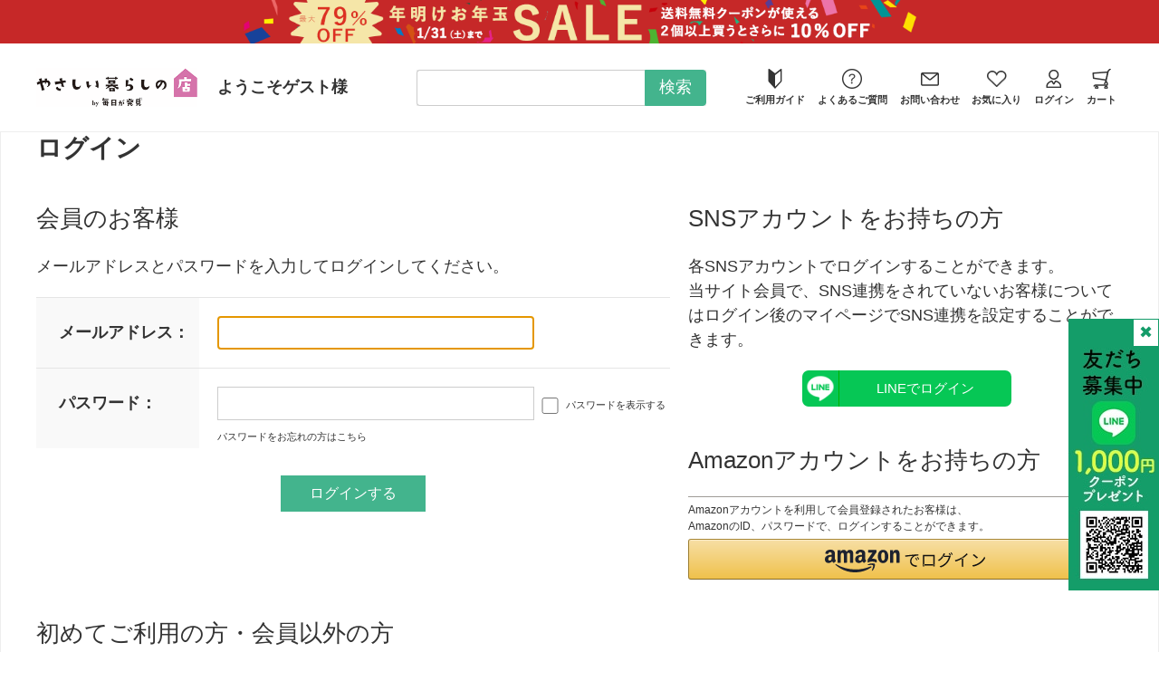

--- FILE ---
content_type: text/html; charset=utf-8
request_url: https://www.shop.mainichigahakken.net/shop/customer/bookmark.aspx?goods=1742612&crsirefo_hidden=04bf2bf32a6e36ac98d147df6566d930cdc4ef9695a78c9131b827decd97044a
body_size: 11906
content:
<!DOCTYPE html>
<html data-browse-mode="P" lang="ja" >
<head>
<meta charset="UTF-8">
<title>やさしい暮らしの店 by 毎日が発見お気に入り</title>



<meta name="description" content="やさしい暮らしの店 by 毎日が発見のやさしい暮らしの店,毎日が発見,毎日が発見ショッピング,通販,通信販売,オンラインショップ,買い物,ショッピングのページです。">
<meta name="keywords" content="やさしい暮らしの店,毎日が発見,毎日が発見ショッピング通販,通信販売,オンラインショップ,買い物,ショッピング">
<meta name="robots" content="noindex">
<meta name="wwwroot" content="" />
<meta name="rooturl" content="https://www.shop.mainichigahakken.net" />
<meta name="viewport" content="width=1200">
<link rel="stylesheet" type="text/css" href="https://ajax.googleapis.com/ajax/libs/jqueryui/1.12.1/themes/ui-lightness/jquery-ui.min.css">
<link rel="stylesheet" type="text/css" href="/css/sys/reset.css">
<link rel="stylesheet" type="text/css" href="/css/sys/base.css">
<link rel="stylesheet" type="text/css" href="/css/sys/block_icon_image.css">

<link rel="stylesheet" type="text/css" href="/css/sys/base_form.css" >
<link rel="stylesheet" type="text/css" href="/css/sys/base_misc.css" >
<link rel="stylesheet" type="text/css" href="/css/sys/layout.css" >
<link rel="stylesheet" type="text/css" href="/css/sys/block_common.css" >
<link rel="stylesheet" type="text/css" href="/css/sys/block_customer.css" >
<link rel="stylesheet" type="text/css" href="/css/sys/block_goods.css" >
<link rel="stylesheet" type="text/css" href="/css/sys/block_order.css" >
<link rel="stylesheet" type="text/css" href="/css/sys/block_misc.css" >
<link rel="stylesheet" type="text/css" href="/css/sys/block_store.css" >
<link rel="stylesheet" type="text/css" href="/css/sys/block_page_category.css" >
<link rel="stylesheet" type="text/css" href="/css/sys/block_page.css" >
<script src="https://ajax.googleapis.com/ajax/libs/jquery/3.5.1/jquery.min.js" ></script>
<script src="https://ajax.googleapis.com/ajax/libs/jqueryui/1.12.1/jquery-ui.min.js" ></script>
<script src="/lib/js.cookie.js" ></script>
<script src="/lib/jquery.balloon.js" ></script>
<script src="/lib/goods/jquery.tile.min.js" ></script>
<script src="/lib/modernizr-custom.js" ></script>
<script src="/js/sys/tmpl.js" ></script>
<script src="/js/sys/msg.js" ></script>
<script src="/js/sys/sys.js" ></script>
<script src="/js/sys/common.js" ></script>
<script src="/js/sys/search_suggest.js" ></script>
<script src="/js/sys/ui.js" ></script>
<script src="/js/sys/dmp_data_send.js" ></script>
<script>
    window.dataLayer = window.dataLayer || [];
</script>



<!-- Google Tag Manager -->
<script>(function(w,d,s,l,i){w[l]=w[l]||[];w[l].push({'gtm.start':
new Date().getTime(),event:'gtm.js'});var f=d.getElementsByTagName(s)[0],
j=d.createElement(s),dl=l!='dataLayer'?'&l='+l:'';j.async=true;j.src=
'https://www.googletagmanager.com/gtm.js?id='+i+dl;f.parentNode.insertBefore(j,f);
})(window,document,'script','dataLayer','GTM-KNSF55K');</script>
<!-- End Google Tag Manager -->


<script src="https://lightning-recommend.io/js/main.js" id="l-recommend" data-tenant="kld" ></script>
<script type="application/l-recommend">
    {
        "setting": {
            "defaultLoading": "lazy",
            "display": true,
            "tracking": true
        },
        "userInfo": {
            "rank": "0"
        }
    }
</script>



<link rel="stylesheet" type="text/css" href="/css/usr/base.css" media="print" onload="this.media='all'">
<link rel="stylesheet" type="text/css" href="/css/usr/layout.css" media="print" onload="this.media='all'">
<link rel="stylesheet" type="text/css" href="/css/usr/block.css?251030v0" media="print" onload="this.media='all'">
<link rel="stylesheet" type="text/css" href="/css/usr/user.css" media="print" onload="this.media='all'">
<link rel="stylesheet" type="text/css" href="/css/usr/slick.css" media="print" onload="this.media='all'">
<link rel="stylesheet" type="text/css" href="/css/usr/custom.css?251030v6">
<script src="/js/usr/tmpl.js" defer></script>
<script src="/js/usr/msg.js" defer></script>
<script src="/js/usr/user.js" defer></script>
<script src="/lib/lazysizes.min.js" defer></script>
<script src="/js/usr/slick.min.js" defer></script> 
<script src="/js/usr/remodal.min.js" defer=""></script>
<script src="/js/usr/custom.js?251030v4" defer></script>
<link rel="SHORTCUT ICON" href="/favicon.ico">
<!----- customerrings----->
<script src="//www.c-rings.net/crj/cr_web_access-2.0.0.min.js" type="text/javascript"></script>
<script>
PAC_CR_WEBACCESS.Track("bd094c94bb1603b4444222a646bebbab59c4a49a8a12944853d160b5d505cde7");
</script>
<!----- customerringsここまで----->
<!----- customerringsmailCV----->
<script src="https://asset.c-rings.net/script/cr_effectLog-v21a.min.js" type="text/javascript"></script>
<!----- customerringsmailCVここまで----->

<script src="/js/usr/reco-slider.js?251030v5"></script>




<!-- etm meta -->
<meta property="etm:device" content="desktop" />
<meta property="etm:page_type" content="" />
<meta property="etm:cart_item" content="[]" />
<meta property="etm:attr" content="" />

<script src="/js/sys/goods_ajax_cart.js" ></script>
<script src="/js/sys/goods_ajax_bookmark.js" ></script>
<script src="/js/sys/goods_ajax_quickview.js" ></script>
<script>
(function(){
  'use strict';
  window.dataLayer = window.dataLayer || [];
  dataLayer.push({
    'etm_ga_virtualurl_login': '/shop/customer/login.aspx'
  });
})();
</script>





</head>
<body class="page-login" >

<!-- Google Tag Manager (noscript) -->
<noscript><iframe src="https://www.googletagmanager.com/ns.html?id=GTM-KNSF55K"
height="0" width="0" style="display:none;visibility:hidden"></iframe></noscript>
<!-- End Google Tag Manager (noscript) -->




<div class="wrapper">
	
		
		
				<header id="header" class="pane-header"> 
<div class="header-copy"><a href="/shop/r/r90/"><img class="lazyload header-copy-img display-pc" alt="お年玉SALE"
			src="/img/usr/lazyloading.png" data-src="/img/usr/header_copy_r90.png"><img
			class="lazyload header-copy-img display-sb" alt="お年玉SALE
" src="/img/usr/lazyloading.png"
			data-src="/img/usr/sb_header_copy_r90.png"></a></div>	
	
	
<div class="block-sb-sub-heaernav">
<ul class="block-sb-sub-heaernav-list">
<li><a href="/shop/customer/entry.aspx">新規会員登録</a></li>
<li><a href="/shop/customer/menu.aspx">マイページ</a></li>
<li><a href="/shop/customer/login.aspx">ログイン</a></li>
</ul>
</div>
<div id="sb-sticky-header" class="header-upper container">
<div class="header-upper-inner">
<div class="block-header-logo"> <a class="block-header-logo--link" href="/shop"><img class="lazyload block-header-logo--img" alt="やさしい暮らしの店 by 毎日が発見" src="/img/usr/lazyloading.png" data-src="/img/usr/common/sitelogo.png"></a> </div>

<div class="welcome-message">ようこそゲスト様</div>
<div class="block-headernav">
<ul class="block-headernav--item-list">
<li class="guide"> <a href="/shop/pages/guide.aspx"> 
<!-- <a href="/shop/pages/guide.aspx">-->
<div class="block-icon-image--center">
<div class="block-icon-image--center-inline-block">
<div class="block-icon-image-small block-icon-image--wakaba"></div>
</div>
</div>
ご利用ガイド </a> </li>
<li class="question"> <a href="/shop/pages/faq.aspx">
<div class="block-icon-image--center">
<div class="block-icon-image--center-inline-block">
<div class="block-icon-image-small block-icon-image--question-circle"></div>
</div>
</div>
よくあるご質問 </a> </li>
<li class="contact"> <a href="/shop/contact/contact.aspx">
<div class="block-icon-image--center">
<div class="block-icon-image--center-inline-block">
<div class="block-icon-image-small block-icon-image--envelope-c"></div>
</div>
</div>
お問い合わせ </a> </li>
<li class="favorit"> <a href="/shop/customer/bookmark.aspx">
<div class="block-icon-image--center">
<div class="block-icon-image--center-inline-block">
<div class="block-icon-image-small block-icon-image--heart-c"></div>
</div>
</div>
お気に入り </a> </li>
<li class="login"> <a href="/shop/customer/menu.aspx">
<div class="block-icon-image--center">
<div class="block-icon-image--center-inline-block">
<div class="block-icon-image-small block-icon-image--log-in"></div>
</div>
</div>
ログイン </a> </li>
<li id="sb-head-search-btn" class="search"> <a href="javascript:void(0)">
<div class="block-icon-image--center">
<div class="block-icon-image--center-inline-block">
<div class="block-icon-image-small block-icon-image--search-c"></div>
</div>
</div>
検索 </a> </li>
<li class="cart"> <a href="/shop/cart/cart.aspx"> <span
								class="block-headernav--cart-count js-cart-count"></span>
<div class="block-icon-image--center">
<div class="block-icon-image--center-inline-block">
<div class="block-icon-image-small block-icon-image--shopping-cart-c"></div>
</div>
</div>
カート </a> </li>
</ul>
</div>
<div id="header-menu-wrapper">
<div id="header_menu"> <span class="txt-menu">メニュー</span> <span class="txt-close">閉じる</span> </div>
</div>
</div>
<div id="header-search-box" class="block-global-search">
<form name="frmSearch" method="get" action="/shop/goods/search.aspx">
<input type="hidden" name="search" value="x">
<input class="block-global-search--keyword js-suggest-search" type="text" value="" tabindex="1"
					id="keyword" placeholder="" title="商品を検索する" name="keyword" data-suggest-submit="on"
					autocomplete="off">
<button class="block-global-search--submit btn btn-default" type="submit" tabindex="1" name="search"
					value="search">検索</button>
</form>
</div>
</div>
<!--<div class="header-lower container">
<dl class="block-header-search-tags">

<dt>人気ワード</dt>
<dd>
<ul class="block-header-search-tags-list">
<li><a href="/shop/r/r90/">お買い得品</a></li>
<li><a href="/shop/g/g5270300/">古着ボックス</a></li>
<li><a href="/shop/r/rmpolku/">m.polku</a></li>
<li><a href="/shop/g/g5040800/">日本製ダブルガーゼパジャマ</a></li>
<li><a href="/shop/g/g5037300/">イージーストレッチパンツ</a></li>
<li><a href="/shop/c/c2021/">靴</a></li>
</ul>
</dd>

</dl>
</div>-->
<div class="pane-left-menu" id="menu_view">
<div class="welcome-message">ようこそゲスト様</div>
<div class="block-sb-menu-btns">
<ul class="block-sb-menu-btn-items">
<li class="login-entry-btn"><a href="/shop/customer/login.aspx">ログイン・新規会員登録</a></li>
</ul>
</div>
<div id="block_of_leftmenu_top" class="block-left-menu-top"> </div>
<div id="block_of_categorytree" class="block-category-tree">
<div class="pane-block--title block-category-tree--header"><a href="/shop/c/">カテゴリから探す</a></div>
<ul class="block-category-tree--items block-category-tree--level-1">
<li class="block-category-tree--item"> <a href="/shop/r/rmpolku/">
<figure class="img-center block-category-tree--image"><img src="/img/usr/lazyloading.png" data-src="/img/usr/category/icon_mpolku.png" alt="エムポルク" class="lazyload"></figure>
<span>エムポルク</span></a> </li>
<li class="block-category-tree--item"> <a href="/shop/c/c10">
<figure class="img-center block-category-tree--image"><img src="/img/usr/lazyloading.png" data-src="/img/usr/category/icon_apparel.png" alt="アパレル" class="lazyload"></figure>
<span>アパレル</span></a>
<ul class="block-category-tree--items block-category-tree--level-2">
<li class="block-category-tree--item"> <a href="/shop/c/c1011"><span>トップス</span></a></li>
<li class="block-category-tree--item"> <a href="/shop/c/c1012"><span>パンツ</span></a></li>
<li class="block-category-tree--item"> <a href="/shop/c/c1013"><span>スカート</span></a></li>
<li class="block-category-tree--item"> <a href="/shop/c/c1014"><span>ワンピース</span></a></li>
<li class="block-category-tree--item"> <a href="/shop/c/c1015"><span>アウター</span></a></li>
<li class="block-category-tree--item"> <a href="/shop/c/c1016"><span>パジャマ・ルームウェア</span></a></li>
<li class="block-category-tree--item"> <a href="/shop/c/c1017"><span>その他</span></a></li>
</ul>
</li>
<li class="block-category-tree--item"> <a href="/shop/c/c20">
<figure class="img-center block-category-tree--image"><img src="/img/usr/lazyloading.png" data-src="/img/usr/category/icon_fashion.png" alt="ファッション雑貨" class="lazyload"></figure>
<span>ファッション雑貨</span></a>
<ul class="block-category-tree--items block-category-tree--level-2">
<li class="block-category-tree--item"> <a href="/shop/c/c2021"><span>靴</span></a></li>
<li class="block-category-tree--item"> <a href="/shop/c/c2022"><span>バッグ・財布・革小物</span></a></li>
<li class="block-category-tree--item"> <a href="/shop/c/c2023"><span>ストール・マフラー・手袋・帽子</span></a></li>
<li class="block-category-tree--item"> <a href="/shop/c/c2024"><span>アクセサリー</span></a></li>
<li class="block-category-tree--item"> <a href="/shop/c/c2025"><span>傘・レイングッズ</span></a></li>
</ul>
</li>
<li class="block-category-tree--item"> <a href="/shop/c/c30">
<figure class="img-center block-category-tree--image"><img src="/img/usr/lazyloading.png" data-src="/img/usr/category/icon_inner.png" alt="インナー" class="lazyload"></figure>
<span>インナー</span></a>
<ul class="block-category-tree--items block-category-tree--level-2">
<li class="block-category-tree--item"> <a href="/shop/c/c3031"><span>ブラジャー・カップ付インナー</span></a></li>
<li class="block-category-tree--item"> <a href="/shop/c/c3032"><span>ショーツ・ガードル</span></a></li>
<li class="block-category-tree--item"> <a href="/shop/c/c3033"><span>靴下・ストッキング・タイツ</span></a></li>
<li class="block-category-tree--item"> <a href="/shop/c/c3034"><span>その他</span></a></li>
</ul>
</li>
<li class="block-category-tree--item"> <a href="/shop/c/c40/">
<figure class="img-center block-category-tree--image"><img src="/img/usr/lazyloading.png" data-src="/img/usr/category/icon_life.png" alt="生活雑貨" class="lazyload"></figure>
<span>生活雑貨</span></a>
<ul class="block-category-tree--items block-category-tree--level-2">
<li class="block-category-tree--item"> <a href="/shop/c/c4041"><span>寝具</span></a></li>
<li class="block-category-tree--item"> <a href="/shop/c/c4042"><span>インテリア・家具・収納</span></a></li>
<li class="block-category-tree--item"> <a href="/shop/c/c4043"><span>冷暖房・季節用品</span></a></li>
<li class="block-category-tree--item"> <a href="/shop/c/c4044"><span>ガーデニング・防虫・防ダニ</span></a></li>
<li class="block-category-tree--item"> <a href="/shop/c/c4045"><span>防災・防犯</span></a></li>
<li class="block-category-tree--item"> <a href="/shop/c/c4046"><span>その他</span></a></li>
<li class="block-category-tree--item"> <a href="/shop/c/c4047"><span>キッチン用品</span></a></li>
<li class="block-category-tree--item"> <a href="/shop/c/c4048"><span>掃除・洗濯用品・バス・トイレ</span></a></li>
</ul>
</li>

<li class="block-category-tree--item"> <a href="/shop/c/c60/">
<figure class="img-center block-category-tree--image"><img src="/img/usr/lazyloading.png" data-src="/img/usr/category/icon_cosmetics.png" alt="コスメ" class="lazyload"></figure>
<span>コスメ</span></a>
<ul class="block-category-tree--items block-category-tree--level-2">
<li class="block-category-tree--item"> <a href="/shop/c/c6061"><span>スキンケア</span></a></li>
<li class="block-category-tree--item"> <a href="/shop/c/c6062"><span>ボディケア</span></a></li>
<li class="block-category-tree--item"> <a href="/shop/c/c6063"><span>スペシャルケア・部分ケア</span></a></li>
<li class="block-category-tree--item"> <a href="/shop/c/c6064"><span>ヘアケア</span></a></li>
<li class="block-category-tree--item"> <a href="/shop/c/c6065"><span>メイク用品</span></a></li>
<li class="block-category-tree--item"> <a href="/shop/c/c6066"><span>美容機器</span></a></li>
<li class="block-category-tree--item"> <a href="/shop/c/c6067"><span>オーラルケア</span></a></li>
</ul>
</li>
<li class="block-category-tree--item"> <a href="/shop/c/c70/">
<figure class="img-center block-category-tree--image"><img src="/img/usr/lazyloading.png" data-src="/img/usr/category/icon_food.png" alt="食品" class="lazyload"></figure>
<span>食品</span></a>
<ul class="block-category-tree--items block-category-tree--level-2">
<li class="block-category-tree--item"> <a href="/shop/c/c7071"><span>冷凍・冷蔵</span></a></li>
<li class="block-category-tree--item"> <a href="/shop/c/c7072"><span>レトルト・缶詰・常温保存</span></a></li>
<li class="block-category-tree--item"> <a href="/shop/c/c7073"><span>調味料・乾物</span></a></li>
<li class="block-category-tree--item"> <a href="/shop/c/c7074"><span>飲み物</span></a></li>
<li class="block-category-tree--item"> <a href="/shop/c/c7075"><span>お菓子</span></a></li>
<li class="block-category-tree--item"> <a href="/shop/c/c7076"><span>健康食品・サプリ</span></a></li>
<li class="block-category-tree--item"> <a href="/shop/c/c7077"><span>その他</span></a></li>
</ul>
</li>
<li class="block-category-tree--item"> <a href="/shop/c/c80/">
<figure class="img-center block-category-tree--image"><img src="/img/usr/lazyloading.png" data-src="/img/usr/category/icon_health.png" alt="健康雑貨" class="lazyload"></figure>
<span>健康雑貨</span></a>
<ul class="block-category-tree--items block-category-tree--level-2">
<li class="block-category-tree--item"> <a href="/shop/c/c7071"><span>健康器具</span></a></li>
<li class="block-category-tree--item"> <a href="/shop/c/c7072"><span>サポーター等健康補助</span></a></li>
<li class="block-category-tree--item"> <a href="/shop/c/c7073"><span>その他</span></a></li>
</ul>
</li>
</ul>
</div>
<div id="block_of_leftmenu_middle" class="block-left-menu-middle"> </div>
<div id="block_of_genretree" class="block-genre-tree">
<div class="pane-block--title block-genre-tree--header"><a href="/shop/r/">ジャンルから探す</a></div>
<ul class="block-genre-tree--items block-genre-tree--level-1">
<li class="block-genre-tree--item"> <a href="/shop/r/rmpolku/"><span>大人世代のカジュアル服m.polku</span></a> </li>
<li class="block-genre-tree--item"> <a href="/shop/r/r90/"><span>セール・お買い得</span></a> </li>
<li class="block-genre-tree--item"> <a href="/shop/r/r32/"><span>ぽっこりおなか対策</span></a> </li>
<li class="block-genre-tree--item"> <a href="/shop/r/r05/"><span>褒められトップス</span></a> </li>
<li class="block-genre-tree--item"> <a href="/shop/r/r01/"><span>ボトムス（お腹ゆったり・美シルエットetc）</span></a> </li>
<li class="block-genre-tree--item"> <a href="/shop/r/r83/"><span>肌に優しいインナー</span></a></li>
<li class="block-genre-tree--item"> <a href="/shop/r/r41/"><span>睡眠の質向上グッズ</span></a> </li>
<li class="block-genre-tree--item"> <a href="/shop/r/r40/"><span>【シミ予防・紫外線予防】 UV・汗ケアアイテム
</span></a> </li>
<li class="block-genre-tree--item"> <a href="/shop/r/r08/"><span>旅行・お出かけアイテム</span></a> </li>
<li class="block-genre-tree--item"> <a href="/shop/r/r02/"><span>年中使える羽織り・アウター</span></a> </li>
<li class="block-genre-tree--item"> <a href="/shop/r/r04/"><span>長く愛されてるロングセラー商品
</span></a> </li>
<li class="block-genre-tree--item"> <a href="/shop/r/r30/"><span>今月の発見！こんな商品が欲しかった
</span></a> </li>
<li class="block-genre-tree--item"> <a href="/shop/r/r06/"><span>ウォーキングアイテム</span></a> </li>
<li class="block-genre-tree--item"> <a href="/shop/r/r09/"><span>普段から使えて「もしも」にも強い防災グッズ</span></a> </li>
<li class="block-genre-tree--item"><a href="/shop/r/r62/"><span>身体に優しい＆美味しい食品</span></a></li>

<li class="block-genre-tree--item"> <a href="/shop/r/r58/"><span>口コミ高評価アイテム</span></a></li>
<li class="block-genre-tree--item"> <a href="/shop/r/r70/"><span>毎日が発見オリジナル 定番肌着</span></a></li>
<li class="block-genre-tree--item"> <a href="/shop/r/r71/"><span>毎日が発見オリジナル商品</span></a></li>
<li class="block-genre-tree--item"><a href="/shop/r/r72/"><span>バイヤーのおすすめ商品</span></a></li>
<li class="block-genre-tree--item"> <a href="/shop/r/r73/"><span>2,000円以下プチプラ商品特集</span></a></li>
<li class="block-genre-tree--item"> <a href="/shop/r/r80/"><span>カタログ掲載商品</span></a>
<!--カタログ-->
<ul class="block-genre-tree--items block-genre-tree--level-2">

<li class="block-genre-tree--item"> <a href="/shop/shop/r/r8090/"><span>2025年10月号カタログ</span></a></li>
<li class="block-genre-tree--item"> <a href="/shop/shop/r/r8091/"><span>2025年10月別冊</span></a></li>
<li class="block-genre-tree--item"> <a href="/shop/shop/r/r8092/"><span>2025年11月号カタログ</span></a></li>
<li class="block-genre-tree--item"> <a href="/shop/shop/r/r8093/"><span>2025年11月別冊</span></a></li>
<li class="block-genre-tree--item"> <a href="/shop/shop/r/r8094/"><span>2025年12月号カタログ</span></a></li>
<li class="block-genre-tree--item"> <a href="/shop/shop/r/r8095/"><span>2025年12月別冊</span></a></li>
</ul>
<!--カタログ　end-->
</li>
<li class="block-genre-tree--item"><a href="/shop/pages/feature.aspx"><span>おすすめ特集一覧</span></a></li>
<li class="block-genre-tree--item"><a href="/shop/r/r89/"><span>デジタルカタログ</span></a></li>
</ul>
</div>
<div class="block-sb-sitemenu">
<ul class="block-sb-sitemenu-items">
<li><a href="/shop/pages/first-visit.aspx"><span>はじめての方へ</span></a></li>
<li><a href="/shop/pages/guide.aspx"><span>ご利用ガイド</span></a></li>
<li><a href="/shop/pages/amenity.aspx"><span>お買い物会員特典</span></a></li>
<li><a href="/shop/pages/pay.aspx"><span>お支払いについて</span></a></li>
<li><a href="/shop/pages/shipping.aspx"><span>送料・お届けについて</span></a></li>
<li><a href="/shop/pages/cancel.aspx"><span>返品について</span></a></li>
<li><a href="/shop/contact/contact.aspx"><span>お問い合わせ</span></a></li>
<li><a href="/shop/sitemap/xml"><span>サイトマップ</span></a></li>
<li><a href="/shop/pages/spec.aspx"><span>ご利用環境について</span></a></li>
<li><a href="/shop/pages/rule.aspx"><span>ご利用規約</span></a></li>
<li><a href="/shop/pages/law.aspx"><span>特定商取引法に基づく表示</span></a></li>
<li><a href="/shop/pages/privacy.aspx"><span>プライバシーポリシー</span></a></li>
<li><a href="http://www.k-sense.co.jp/" target="company"><span>会社案内（毎日が発見）</span></a></li>
</ul>
</div>
<div class="block-left-menu-banner">
<ul class="block-left-menu-banner-items">
<li><a href=""><img src="/img/usr/lazyloading.png" data-src="/img/usr/banner/side01.jpg" alt="月刊毎日が発見" class="lazyload"></a></li>
<li><a href=""><img src="/img/usr/lazyloading.png" data-src="/img/usr/banner/typhoon_precautions.png" alt="台風対策" class="lazyload"></a></li>
</ul>
</div>
<div id="block_of_leftmenu_bottom" class="block-left-menu-bottom"> </div>
<div class="block-sb-menu-close">
<div class="block-sb-menu-close-btn"><span>閉じる</span></div>
</div>
</div>
</header>

				
					
				
		
	
	

<div class="pane-order-contents">
<div class="container">
<main class="pane-main">
<div class="block-login">

<h1>ログイン</h1>
<!--ここから追加｜移行会員のパスワードの設定-->
<style>
p.passReset {color:red;font-weight:bold }</style>
<!--<h2 class="common_headline2_area_">
<span>旧「毎日が発見ショッピング」お買いもの会員に登録済みのお客様<br>
</span>
</h2>
<p class="passReset">初めて「やさしい暮らしの店 by 毎日が発見」をご利用される場合、以下よりパスワードの再設定をお願いいたします。</p>
<div class="action-buttons">
<div class="action"><a href="/shop/customer/askpass.aspx">
<input class="btn btn-primary block-login--login" type="submit" name="order" value="パスワードを設定" tabindex="1"></a>
</div>
</div>-->
<!--ここまで｜移行会員のパスワードの設定-->

<script type='text/javascript'>
	window.onAmazonLoginReady = function() {
		amazon.Login.logout();
		amazon.Login.setClientId('amzn1.application-oa2-client.e18dc6c07dc649dea34eb62ab4058bb4');
	};
</script>
<script type='text/javascript' src='https://static-fe.payments-amazon.com/OffAmazonPayments/jp/lpa/js/Widgets.js'></script>

	<div class="block-login--body">

		<div class="block-login--member">
			<div class="block-login--member-body">
				<div class="block-login--member-frame">
					<h2 class="common_headline2_area_">
						<span>会員のお客様</span>
					</h2>
					<div class="block-login--member-message">メールアドレスとパスワードを入力してログインしてください。</div>
					<form method="post" action="/shop/customer/bookmark.aspx?crsirefo_hidden=04bf2bf32a6e36ac98d147df6566d930cdc4ef9695a78c9131b827decd97044a&goods=1742612">
					<div class="fieldset block-login--input-items">
						<div class="form-group block-login--uid">
							<div class="form-label"><label class="control-label">メールアドレス：</label></div>
								<div class="form-control">

								<input type="text" name="uid" value="" id="login_uid" size="30" maxlength="100" tabindex="1" onBlur="ecblib.common.strConvert(this, false);">

							</div>
						</div>
						<div class="form-group block-login--pwd">
							<div class="form-label"><label class="control-label">パスワード：</label></div>
							<div class="form-control">
								<input type="password" name="pwd" value="" id="login_pwd" size="20" maxlength="20" tabindex="1" autocomplete="off">
								<label class="block-login--display-password"><input type="checkbox" name="pwd_display" onclick="ecblib.display_pwd.displayPwd('#login_pwd');"><span>パスワードを表示する</span></label>
								<div class="block-login--ask-password help-block"><a href="/shop/customer/askpass.aspx">パスワードをお忘れの方はこちら</a></div>
							</div>
						</div>
						<script language="JavaScript" type="text/javascript" src="/js/sys/display_pwd.js"></script>
					</div>
					<div class="action-buttons">
						
						<div class="action">
							<input class="btn btn-primary block-login--login" type="submit" name="order" value="ログインする" tabindex="1">
							<input name="crsirefo_hidden" type="hidden" value="04bf2bf32a6e36ac98d147df6566d930cdc4ef9695a78c9131b827decd97044a">
						</div>
					</div>

					</form>
				</div>

				<div class="block-login--social-frame">


					<div class="block-login--first-time">
						<h2 class="common_headline2_area_">
							<span>SNSアカウントをお持ちの方</span>
						</h2>
						<div class="block-login--first-time-body">
							<div class="block-login--snslogin">
	<div class="block-login--snslogin-text">

		<p>各SNSアカウントでログインすることができます。</p>

		<p>当サイト会員で、SNS連携をされていないお客様についてはログイン後のマイページでSNS連携を設定することができます。</p>
	</div>
	<form method="post" action="/shop/customer/bookmark.aspx?goods=1742612&crsirefo_hidden=04bf2bf32a6e36ac98d147df6566d930cdc4ef9695a78c9131b827decd97044a">
		<div class="block-login--snslogin-body">
			<ul>

				<li class="block-login--snslogin-contents-line" >
						<button name="line" class="block-login--snslogin-contents-btn" type="submit" value="line" >
							<span class="sns_logo"></span>
							<span class="sns_word ">LINEでログイン</span>
						</button>
				</li>

			</ul>
		</div>
		<input name="crsirefo_hidden" type="hidden" value="04bf2bf32a6e36ac98d147df6566d930cdc4ef9695a78c9131b827decd97044a">
		<input type="hidden" name="is_sns_login" value="True">

	</form>
</div>

						</div>
					</div>


					<div class="block-login--first-time">
						<h2 class="common_headline2_area_">
							<span>Amazonアカウントをお持ちの方</span>
						</h2>
						
<div class="block-cart--amazonpay">

    <p class="block-cart--amazonpay-description">Amazonアカウントを利用して会員登録されたお客様は、<br>
    AmazonのID、パスワードで、ログインすることができます。</p>
    <div id="AmazonPayButton"></div>
    <script src="https://static-fe.payments-amazon.com/checkout.js"></script>
    <script type="text/javascript" charset="utf-8">
        amazon.Pay.renderButton('#AmazonPayButton', {
            merchantId: 'A3CC3EMU7OPPL3',
            ledgerCurrency: 'JPY',
            sandbox: false,
            checkoutLanguage: 'ja_JP',
            productType: 'SignIn',
            placement: 'Other',
            buttonColor: 'Gold',
            signInConfig: {                     
                payloadJSON: '{"signInReturnUrl":"https://www.shop.mainichigahakken.net/shop/customer/bookmark.aspx?crsirefo_hidden=04bf2bf32a6e36ac98d147df6566d930cdc4ef9695a78c9131b827decd97044a&goods=1742612","storeId":"amzn1.application-oa2-client.e18dc6c07dc649dea34eb62ab4058bb4","signInScopes":["name","email","postalCode"]}',
                signature: 'NUzNxW35NX4pPMJb1FgNkNkEcePUFOpfoiHsoZjw+2xS5nMVpsPGkj56eUPqaKE85PH5QAXuTFl/CGm2zZ0kW72ag5qvS1IY8sMhI/p9f/mCqhp3EEbXu4IPzhLBpvZs0ZCaNMeTfIlrnEPL03zdPAjslGzi5ldcXS+/X4HEfRE10KpMiJ0Pb/2LRmZZa1iwKDzqDkg9l6sfsMl2O/NdM2fyY0FQIAit01XCh8+iv9exln/fEjHb+ai95uEV67AdvFk0+t1dPwfCbmwt5qaxun6dYuvLRrCEE1xvELz4pSRpyk5SVeZnlrMIn9m9RAbbqOUrxANqChWUdKu4QxAQOA==',
                publicKeyId: 'LIVE-AHYTPI6JRHPNJX4M6HMKPVWC' 
            } 
        });
    </script>

</div>


					</div>

				</div>

			</div>
		</div>

		<div class="block-login--first-time">
			<h2 class="block-login--first-time-header">
				<span class="block-login--first-time-title">初めてご利用の方・会員以外の方</span>
			</h2>
			<div class="block-login--first-time-body">

				<div class="block-login--first-time-message">初めてご利用のお客様は、こちらから会員登録を行って下さい。<br>メールアドレスとパスワードを登録しておくと便利にお買い物ができるようになります。</div>

<form method="post" action="/shop/customer/entry.aspx">
<div class="action-buttons">
	<div class="action">

	<input class="btn btn-primary block-login--entry" type="submit" name="order" value="新規会員登録" tabindex="1">

	</div>
</div>
</form>



				

			</div>
		</div>
</div>


<script type="text/javascript" language="JavaScript">
<!--//
jQuery("#login_uid").ready(function(){
    jQuery("#login_uid").focus();
});
//-->
</script>
</div>
</main>
</div>
</div>


	
			
		<footer class="pane-footer">
				<p id="footer_pagetop" class="block-page-top"><a href="#header"></a></p>
				
				
						<style>
ul.block-topic-path--list:nth-child(n+2) {
  display: none;
}


.floating-banner {
	position: fixed;
	right: 0;
	bottom: 60px;
	z-index: 9999;
	display: block;
}
.floating-banner_sp {
	position: fixed;
	right: 0;
	bottom: 0;
	z-index: 9999;
	display: none;
}
.close-button {
	position: absolute;
	right: 0;
	top: 0;
	background-color: #FFFFFF;
	color: #149c69; 
	border: 1px solid #149c69; 
	cursor: pointer; 
}

@media (max-width: 751px) {
.floating-banner {
	position: fixed;
	right: 0;
	bottom: 0;
	z-index: 9999;
	display: none;
}
.floating-banner_sp {
	position: fixed;
	right: 0;
	bottom: 0;
	z-index: 9999;
	display: block;
}
.close-button_sp {
	position: absolute;
	right: 0;
	top: 0;
	background-color: #FFFFFF;
	color: #149c69; 
	border: 1px solid #149c69; 
	cursor: pointer; 
}
}

</style>

<div class="floating-banner">
<button id="close-button" class="close-button">&#10006;</button>
<a href="https://page.line.me/438mcuiu?openQrModal=true" target="new"><img src="/img/usr/lazyloading.png" alt="line" class="lazyload" data-src="/img/usr/top_line.jpg" ></a></div>
<script>document.getElementById("close-button").addEventListener("click", function(){ document.querySelector(".floating-banner").style.display = "none"; });</script> 

<div class="floating-banner_sp">
<button id="close-button_sp" class="close-button_sp">&#10006;</button>
<a href="https://page.line.me/438mcuiu?openQrModal=true"><img src="/img/usr/lazyloading.png" alt="line" class="lazyload" data-src="/img/usr/top_line_sp.jpg" ></a></div>

<script>document.getElementById("close-button_sp").addEventListener("click", function(){ document.querySelector(".floating-banner_sp").style.display = "none"; });</script> 

<!--固定end-->

<div class="block-footer-upper--body">
<div class="container">
<h2 class="block-section--header">注目のコンテンツ<span class="eng">CONTENT</span></h2>

<div style="max-width: 100%; margin-bottom: 30px;"><a href="https://page.line.me/438mcuiu?openQrModal=true"><img src="/img/usr/banner/line_920_180.jpg"></a></div>

<div style="max-width: 100%; margin-bottom: 30px;"><a href="/shop/r/r90/"><img src="/img/usr/banner/r90_920_180.jpg"></a></div>

<div style="max-width: 100%; margin-bottom: 30px;"><a href="/shop/r/r89/"><img src="/img/usr/banner/r89_920_180.jpg"></a></div>
<div style="max-width: 100%; margin-bottom: 30px;"><a href="/shop/pages/furugibox.aspx"><img src="/img/usr/banner/furugibox_920_180.jpg"></a></div>
<div style="max-width: 100%;"><a href="/shop/r/r73/"><img src="/img/usr/banner/r9103_920_180.jpg"></a></div>
</div></div>

<div class="block-footer-upper--body">
<div class="container">
<h2 class="block-section--header">カテゴリから探す<span class="eng">CATEGORY</span></h2>
<ul class="block-footer-category-menu">
<li><a href="/shop/r/rmpolku/"><span>エムポルク</span></a></li>
<li><a href="/shop/c/c10"><span>アパレル</span></a></li>
<li><a href="/shop/c/c30"><span>インナー</span></a></li>
<li><a href="/shop/c/c20"><span>ファッション雑貨</span></a></li>
<li><a href="/shop/c/c60/"><span>コスメ</span></a></li>
<li><a href="/shop/c/c70/"><span>食品</span></a>
</li>
<li><a href="/shop/c/c40/"><span>生活雑貨</span></a></li>
<li><a href="/shop/c/c80/"><span>健康雑貨</span></a></li>

</ul>
</div>
</div>
<div class="block-footer-lower--body">
<p id="footer_pagetop" class="block-page-top"><a href="#header"></a></p>
<div class="container">
<div class="block-footer-lower-inner">
<div class="block-footer-lower-left">
<div class="block-footer-guidenav">
<ul class="block-footer-guidenav--item-list">
<li class="guide"> <a href="/shop/pages/guide.aspx">
<div class="block-icon-image--center">
<div class="block-icon-image--center-inline-block">
<div class="block-icon-image-medium block-icon-image--wakaba"></div>
</div>
</div>
ご利用ガイド </a> </li>
<li class="question"> <a href="/shop/pages/faq.aspx">
<div class="block-icon-image--center">
<div class="block-icon-image--center-inline-block">
<div class="block-icon-image-medium block-icon-image--question-circle"></div>
</div>
</div>
よくあるご質問 </a> </li>
<li class="contact"> <a href="/shop/contact/contact.aspx">
<div class="block-icon-image--center">
<div class="block-icon-image--center-inline-block">
<div class="block-icon-image-medium block-icon-image--envelope-c"></div>
</div>
</div>
お問い合わせ </a> </li>
</ul>
</div>
<div class="block-footer-tel-info">
<div class="block-footer-tel-info--title">お電話でのご注文はこちら</div>
<div class="block-footer-tel-info--tel"><a href="tel:0120-325-085">0120-325-085</a></div>
<div class="block-footer-tel-info--note">受付時間 9:00~18:00 日曜日休業・年末年始休</div>
</div>
<div class="block-footer-sns-info">
<div class="block-footer-sns-info--title">やさしい暮らしの店 by毎日が発見<br>
公式SNS</div>
<ul class="block-footernav-sns">
<li class="block-footernav-sns--line"><a href="https://lin.ee/dVD4elE">LINE</a></li>
<!--li class="block-footernav-sns--instagram"><a href="">Instagram</a></li>
						<li class="block-footernav-sns--facebook"><a href="">facebook</a></li>-->
</ul>
</div>
</div>
<div class="block-footer-lower-right">
<!--<div class="block-footer-site-info">
<div class="block-footer-site-info--title">「やさしい暮らしの店 by毎日が発見」からのお知らせ</div>
<dl class="block-footer-site-info-list">
<dt>無料カタログのお申し込み</dt>
<dd>
<div class="block-footer-site-info--img"><img src="/img/usr/lazyloading.png" data-src="/img/usr/202601_catalog_156_213.png" alt="" class="lazyload"></div>
<div class="block-footer-site-info--txt">最新のカタログをご自宅にお届けいたします。</div>
<div class="block-footer-site-info--link"><a href="/shop/contact/contact.aspx?subject_id=018" class="block-footer-site-info--btn"><span>お申し込みはこちら</span></a></div>
</dd>
<dt>定期購読誌「毎日が発見」</dt>
<dd>
<div class="block-footer-site-info--img"><img src="/img/usr/lazyloading.png" data-src="/img/usr/202310_156_213.png" alt="" class="lazyload"></div>
<div class="block-footer-site-info--txt">★お試しで3ヶ月購読 1,880円（税込）<br>
送料無料!毎月、ご自宅にお届けします</div>
<div class="block-footer-site-info--link"><a href="https://mainichigahakken.net/magazine/" class="block-footer-site-info--btn"><span>お申し込みはこちら</span></a></div>
</dd>
</dl>
</div>-->
<div class="block-footer-service-info">
<div class="block-footer-service-info--title">その他サービス</div>
<div class="block-footer-service-info--img"><a href="https://mainichigahakken.net/" target="_blank"><img src="/img/usr/lazyloading.png" data-src="/img/usr/banner/footer_mainichigahakken_net.png" alt="毎日が発見ネット" class="lazyload"></a></div>
</div>

</div>
</div>
<div id="footernav" class="block-footernav">
<ul class="block-footernav--item-list">
<li><a href="/shop/pages/spec.aspx">ご利用環境について</a></li>
<li><a href="/shop/pages/rule.aspx">ご利用規約</a></li>
<li><a href="/shop/pages/law.aspx">特定商取引法に基づく表示</a></li>
<li><a href="/shop/pages/privacy.aspx">プライバシーポリシー</a></li>
<li><a href="http://www.k-sense.co.jp/" target="company">会社案内（KADOKAWA LifeDesign）</a></li>
</ul>
</div>
</div>
<p id="copyright" class="block-copyright">&copy;  KADOKAWA LifeDesign Inc.</p>
</div>
<style>
@media (min-width: 751px) {
a[href*="tel:"] {
pointer-events: none;
cursor: default;
text-decoration: none;
}
}
</style>

				
		</footer>
	
</div>
<script type="text/javascript">
dataLayer.push({
'userStatus': '00000000-0000-0000-0000-000000000000',
'session': '',
});
</script>

<!----- customerringsユーザ情報----->
<input id="cr_cvkey" type="hidden" value="00000000-0000-0000-0000-000000000000">
<script>
PAC_CR_WEBACCESS.GetKeyValue("cr_cvkey");
PAC_CR_WEBACCESS.SendValue("H2m2hFuVb5c");
</script>
<!----- customerringsユーザ情報ここまで----->

<!----- customerringsメールCV入り口----->
<script src="https://asset.c-rings.net/script/cr_effectLog-v21a.min.js" type="text/javascript"></script>
<!----- customerringsメールCV入り口ここまで----->

<!----- GA4ph1----->
<script>
  window.dataLayer = window.dataLayer || [];
  window.dataLayer.push({
  'event': 'login',
  'user': { 
      'SigninStatus': false,
      'memberID': '',
       'emailID': '',    
    }
  });
</script>
<!----- GA4ph1ここまで----->
<!----- GA4ph2追加----->
<script>
function Push_tags_sign_up() {
  window.dataLayer.push({
  'event': 'sign_up',
  'user': {
      'SigninStatus': false,
      'memberID': '',
       'emailID': '',   
    }
  });
}
</script>
<!----- GA4ph2追加ここまで----->
</body>
</html>


--- FILE ---
content_type: application/javascript
request_url: https://www.shop.mainichigahakken.net/js/usr/user.js
body_size: 309
content:
var ecblib = ecblib || {};
ecblib.customize = ecblib.customize || {};
ecblib.customize.user = ecblib.customize.user || {};

/*jQuery(function () {
	var _user = ecblib.customize.user;

	//-- トップページへ戻る初期値
	jQuery('#footer_pagetop').hide();

	//--- スムーススクロール
	jQuery('a[href="#header"]').click(function () {
		var speed = 500;
		var headerH;
		if (jQuery('#header').height() > 200) {
			headerH = (jQuery('#header').height() + jQuery('#header_pickup_banner').height()) + 30;
		} else {
			headerH = jQuery('#header').height();
		};
		var href = jQuery(this).attr("href");
		var target = jQuery(href == "#" || href == "" ? 'html' : href);
		var position = target.offset().top - headerH;
		jQuery('body,html').animate({ scrollTop: position }, speed, 'swing');
		return false;
	});
});
jQuery(window).on('scroll resize', function () {
	var _user = ecblib.customize.user;

	var scrollHeight = jQuery(document).height();
	var scrollPosition = jQuery(window).height() + jQuery(window).scrollTop();
	var footHeight = jQuery('footer').height();

	if (jQuery(this).scrollTop() > 120) {
		jQuery('#footer_pagetop').show();
	} else if (jQuery(this).scrollTop() < 80) {
		jQuery('#footer_pagetop').hide();
	}

	if (scrollHeight - scrollPosition <= footHeight) {
		jQuery('#footer_pagetop').css({ 'opacity': '0.2' });
	} else {
		jQuery('#footer_pagetop').css({ 'opacity': '1' });
	}

});*/

window.lazySizesConfig = window.lazySizesConfig || {};
/* lazysizesの設定の変更はここから記述してください
  ・window.lazySizesConfig.expandは、大きな画像を早めに読み込み開始させたい場合などに使用してください
    正の値を指定すると読み込み開始スクロール位置が上に（早く）なります
    負の値を設定すると読み込み開始スクロール位置が下に（遅く）なります
    ※lazySizesConfig.expandを指定しない場合、画像の読み込み状況やブラウザのアイドリング状況に応じて動的に最適化されますが
      指定すると動的な最適化が無効になることに注意してください
*/

--- FILE ---
content_type: application/javascript
request_url: https://www.shop.mainichigahakken.net/js/usr/custom.js?251030v4
body_size: 3036
content:
jQuery(function () {
	var sbWidth = 767;
	var _winWidth= function(){
		return window.innerWidth ? window.innerWidth: jQuery(window).width();
		};
	var _winHeight= function(){
		return window.innerHeight ? window.innerHeight: jQuery(window).height();
		};
	
		var _winWidthFlag = (_winWidth() <= sbWidth) ? true : false;
		var _preWinWidthFlag = _winWidthFlag;
		var _resizeWidth = function(){
			_winWidthFlag = (_winWidth() <= sbWidth) ? true : false;
			return (_preWinWidthFlag &&  !_winWidthFlag) || (!_preWinWidthFlag && _winWidthFlag);
		};
		var _resizeOnceFlag = false;
		jQuery(window).on('resize', function(){
			if(_resizeWidth() && !_resizeOnceFlag) {
				_resizeOnceFlag = true;
				if(_winWidth() <= sbWidth){
					forSbFunction();
				} else {
					forPcFunction();
				}
			}
			_preWinWidthFlag = _winWidthFlag;
			_resizeOnceFlag = false;
		});
	
	var _sb = (function(){
			return (_winWidth() <= sbWidth);
		});

	
	//-------------------Side Navi-------------------
		var $sideToggleNav = jQuery('.block-category-tree--item,.block-genre-tree--item,.block-fp-menu-tree--item');
		$sideToggleNav.each(function(){
				var $this = jQuery(this);
				if($this.children('.block-category-tree--items').length || $this.children('.block-genre-tree--items').length || $this.children('.block-fp-menu-tree--items').length){
						$this.children(":first").wrap('<div class="js-toggle-wrap"></div>').after('<div class="js-toggle-btn"></div>');
				}
				if($this.hasClass('open')){
					$this.find('.block-category-tree--items:first').slideDown();
					$this.find('.block-genre-tree--items:first').slideDown();
					$this.find('.block-fp-menu-tree--items:first').slideDown();
				}
		});
		$sideToggleNav.find('.js-toggle-btn').on("click.subnavtgl", function(){
			var $this = jQuery(this).parent('.js-toggle-wrap');
			$this.nextAll('.block-category-tree--items:first').slideToggle();
			$this.nextAll('.block-genre-tree--items:first').slideToggle();
			$this.nextAll('.block-fp-menu-tree--items:first').slideToggle();
			$this.parent('li').toggleClass("open");
			return false;
		});
	
	//-------------------Free Page Toggle-------------------
	var fpToggleAreaClass = '.block-fp-accordion';
	var fpToggleAreaHeadClass = '.block-fp-accordion--title';
	var fpToggleAreaContClass = '.block-fp-accordion--items';
	jQuery(fpToggleAreaClass).each(function(){
		var $this = jQuery(this);
		if($this.hasClass('open')){
					$this.find(fpToggleAreaContClass).slideDown();
				}
	});
		jQuery(fpToggleAreaHeadClass).on("click.fptgl", function(){
			var $this = jQuery(this);
			$this.nextAll(fpToggleAreaContClass).slideToggle();
			$this.parent(fpToggleAreaClass).toggleClass("open");
			return false;
		});
	var fpQAToggleAreaHeadClass = '.block-fp-accordion--head';
	var fpQAToggleAreaContClass = '.block-fp-accordion--content';
	jQuery(fpQAToggleAreaHeadClass).each(function(){
		var $this = jQuery(this);
		if($this.hasClass('open')){
					$this.next(fpQAToggleAreaContClass).slideDown();
				}
	});
	jQuery(fpQAToggleAreaHeadClass).on("click.fptgl", function(){
			var $this = jQuery(this);
			$this.next(fpQAToggleAreaContClass).slideToggle();
			$this.toggleClass("open");
			return false;
		});
		
	//-------------------Common Toggle-------------------
	var cmnToggleAreaHeadClass = '.js-cmn-toggle-head';
	var cmnToggleAreaContClass = '.js-cmn-toggle-cont';
	jQuery(cmnToggleAreaHeadClass).each(function(){
		var $this = jQuery(this);
		if($this.hasClass('open')){
					$this.next(cmnToggleAreaContClass).slideDown();
				}
	});
	jQuery(cmnToggleAreaHeadClass).on("click.cmntgl", function(){
			var $this = jQuery(this);
			$this.next(cmnToggleAreaContClass).slideToggle();
			$this.toggleClass("open");
			return false;
		});
	
	
	//-------------------Slider-------------------
	var $topMVSlider = jQuery('#top-slider');
	if(jQuery.fn.slick){
		var $topMVSliderArrows =  jQuery('<div class="arrows"></div>').appendTo('#top-slider-warp');
		$topMVSlider.not('.slick-initialized').slick({
			slidesToShow: 1,
			centerMode: true,
			infinite: true,
			autoplaySpeed: 3000,
			speed: 1000,
			pauseOnHover: false,
			dots:true,
			appendArrows: $topMVSliderArrows,
			autoplay:true,
			centerPadding: '56px',
			responsive: [
				{
					breakpoint: 767,
					settings: {
					slidesToShow: 1,
					centerPadding: '0'
					}
				}
				]
		});
	}
	
	var $topRankListSlider = jQuery('#top-ranking-list');
	if(jQuery.fn.slick){
		var $topRankListSliderWrap = $topRankListSlider.closest('.slidewrapper');
		var $topRankListSliderArrows = jQuery('<div class="arrows"></div>').appendTo($topRankListSliderWrap);
			$topRankListSlider.not('.slick-initialized').slick({
			slidesToShow: 4,
			centerMode: false,
			infinite: true,
			autoplaySpeed: 3000,
			speed: 1000,
			pauseOnHover: false,
			dots:false,
			appendArrows: $topRankListSliderArrows,
			autoplay:false,
			centerPadding: '0',
			responsive: [
				{
					breakpoint: 767,
					settings: {
					slidesToShow: 2,
					centerPadding: '0'
					}
				}
				]
		});
	}
	
	var $topNArrivalListSlider = jQuery('#top-new-arrival-list');
	if(jQuery.fn.slick){
		var $topNArrivalListSliderWrap = $topNArrivalListSlider.closest('.slidewrapper');
		var $topNArrivalListSliderArrows = jQuery('<div class="arrows"></div>').appendTo($topNArrivalListSliderWrap);
			$topNArrivalListSlider.not('.slick-initialized').slick({
			slidesToShow: 4,
			centerMode: false,
			infinite: true,
			autoplaySpeed: 3000,
			speed: 1000,
			pauseOnHover: false,
			dots:false,
			appendArrows: $topNArrivalListSliderArrows,
			autoplay:false,
			centerPadding: '0',
			responsive: [
				{
					breakpoint: 767,
					settings: {
					slidesToShow: 2,
					centerPadding: '0'
					}
				}
				]
		});
	}
	
	var $topByersRListSlider = jQuery('#top-buyers-review-list');
	if(jQuery.fn.slick){
		var $topByersRListSliderWrap = $topByersRListSlider.closest('.slidewrapper');
		var $topByersRListSliderArrows = jQuery('<div class="arrows"></div>').appendTo($topByersRListSliderWrap);
			$topByersRListSlider.not('.slick-initialized').slick({
			slidesToShow: 1,
			centerMode: false,
			infinite: true,
			autoplaySpeed: 3000,
			speed: 1000,
			pauseOnHover: false,
			dots:true,
			appendArrows: $topByersRListSliderArrows,
			autoplay:false,
			centerPadding: '0',
			responsive: [
				{
					breakpoint: 767,
					settings: {
					slidesToShow: 1,
					centerMode: true,
					centerPadding: '60px'
					}
				}
				]
		});
	}
	
//ItemHistory
	var itemHistoryTargetArea = jQuery("#block_of_itemhistory").get(0);
	var itemHistoryMO = new MutationObserver(itemHistoryAreaLoaded);
	function itemHistoryAreaLoaded() {
		var _slidesToShow;
		if(jQuery("body").hasClass('page-goods')) {
			_slidesToShow = 6;
		} else {
			_slidesToShow = 5;
		}
		var $itemHistoryListSlider = jQuery('ul.block-thumbnail-h','#itemHistory');
		var $itemHistoryListSliderWrap = $itemHistoryListSlider.wrap('<div class="slidewrapper"></div>').parents('.slidewrapper');
		var $itemHistoryListSliderArrows = jQuery('<div class="arrows"></div>').appendTo($itemHistoryListSliderWrap);
		if(jQuery.fn.slick){
			$itemHistoryListSlider.not('.slick-initialized').slick({
			slidesToShow: _slidesToShow,
			centerMode: false,
			infinite: true,
			autoplaySpeed: 3000,
			speed: 1000,
			pauseOnHover: false,
			dots:false,
			appendArrows: $itemHistoryListSliderArrows,
			autoplay:false,
			centerPadding: '0',
			responsive: [
				{
					breakpoint: 767,
					settings: {
					slidesToShow: 2,
					centerPadding: '0'
					}
				}
				]
		});
	}
		itemHistoryMO.disconnect();
	}
	if(itemHistoryTargetArea){
		if(jQuery("#itemHistory").length){
			itemHistoryAreaLoaded();
		}
		itemHistoryMO.observe(itemHistoryTargetArea, {childList: true});
	} else {
		setTimeout(function(){
				itemHistoryMO.disconnect();
			},3000);
	}
//	jQuery("#block_of_itemhistory").load("/test.html");
	
	//goods detail
	var $goodsDetailSlider = jQuery('.goods-detail-goods-slider');
	if(jQuery.fn.slick) {
		var $goodsDetailSliderWrap = $goodsDetailSlider.wrap('<div class="slidewrapper"></div>').parents('.slidewrapper');
		var $goodsDetailSliderArrows = jQuery('<div class="arrows"></div>').appendTo($goodsDetailSliderWrap);
		$goodsDetailSlider.not('.slick-initialized').slick({
			slidesToShow: 1,
			fade: true,
			centerMode: false,
			infinite: true,
			autoplaySpeed: 3000,
			speed: 500,
			pauseOnHover: false,
			dots:false,
			appendArrows: $goodsDetailSliderArrows,
			autoplay:false,
			centerPadding: '0',
			asNavFor: '.goods-detail-gallery-slider-sb',
			lazyLoad: 'progressive',
			responsive: [
				{
					breakpoint: 767,
					settings: {
					slidesToShow: 1
					}
				}
				]
		});
	}
	
	var $goodsDetailThumbSlider = jQuery('.goods-detail-gallery-slider');
	if(jQuery.fn.slick){
		var $goodsDetailThumbSliderSb = $goodsDetailThumbSlider.clone().appendTo('.goods-detail-gallery').addClass('goods-detail-gallery-slider-sb');
			$goodsDetailThumbSliderSb.not('.slick-initialized').slick({
			slidesToShow: 5,
			centerMode: false,
			infinite: true,
			arrows: true,
			autoplaySpeed: 3000,
			speed: 1000,
			pauseOnHover: false,
			dots:false,
			autoplay:false,
			centerPadding: '0',
			asNavFor: '.goods-detail-goods-slider',
			focusOnSelect:true
		});
	/*	PC*/
		$goodsDetailThumbSlider.not('.goods-detail-gallery-slider-sb').find('li').each(function(i){
			jQuery(this).on( 'click', function() {
				$goodsDetailSlider.slick('slickGoTo', i);
				return false;
			});
		});
		/*SB*/
		$goodsDetailThumbSliderSb.find('a').attr('href','javascript:void(0);');
	}
	
	var $modalGoodsDetailSlider = jQuery('.modal-goods-detail-goods-slider');
	if(jQuery.fn.slick) {
		var $modalGoodsDetailSliderWrap = $modalGoodsDetailSlider.wrap('<div class="slidewrapper"></div>').parents('.slidewrapper');
		var $modalGoodsDetailSliderArrows = jQuery('<div class="arrows"></div>').appendTo($modalGoodsDetailSliderWrap);
		$modalGoodsDetailSlider.not('.slick-initialized').slick({
			slidesToShow: 1,
			fade: true,
			centerMode: false,
			infinite: true,
			autoplaySpeed: 3000,
			speed: 500,
			pauseOnHover: false,
			dots:true,
			appendArrows: $modalGoodsDetailSliderArrows,
			autoplay:false,
			centerPadding: '0',
			responsive: [
				{
					breakpoint: 767,
					settings: {
					slidesToShow: 1
					}
				}
				]
		});
		$goodsDetailSlider.on('afterChange', function(){
		var current_slide = jQuery(this).slick('slickCurrentSlide');
			$modalGoodsDetailSlider.slick('slickGoTo', current_slide);
		});
		jQuery(document).on('opened', '[data-remodal-id="goods-detail-slider"]', function () {
			var current_slide = $goodsDetailSlider.slick('slickCurrentSlide');
			$modalGoodsDetailSlider.slick('slickGoTo', current_slide);
			$modalGoodsDetailSlider.slick('setPosition');
	});
}
	
var $goodsRelatedListSlider = jQuery('#goods-related-goods-list');
if(jQuery.fn.slick){
	var $goodsRelatedListSliderWrap = $goodsRelatedListSlider.closest('.slidewrapper');
	var $goodsRelatedListSliderArrows = jQuery('<div class="arrows"></div>').appendTo($goodsRelatedListSliderWrap);
		$goodsRelatedListSlider.not('.slick-initialized').slick({
		slidesToShow: 5,
		centerMode: false,
		infinite: true,
		autoplaySpeed: 3000,
		speed: 1000,
		pauseOnHover: false,
		dots:false,
		appendArrows: $goodsRelatedListSliderArrows,
		autoplay:false,
		centerPadding: '0',
		responsive: [
			{
				breakpoint: 767,
				settings: {
				slidesToShow: 2,
				centerPadding: '0'
				}
			}
			]
	});
}
//category list
	var $categoryRankListSlider = jQuery('#category-list-ranking-list');
	if(jQuery.fn.slick) {
		var $categoryRankListSliderWrap = $categoryRankListSlider.closest('.slidewrapper');
		var $categoryRankListSliderArrows = jQuery('<div class="arrows"></div>').appendTo($categoryRankListSliderWrap);
			$categoryRankListSlider.not('.slick-initialized').slick({
			slidesToShow: 4,
			centerMode: false,
			infinite: true,
			autoplaySpeed: 3000,
			speed: 1000,
			pauseOnHover: false,
			dots:false,
			appendArrows: $categoryRankListSliderArrows,
			autoplay:false,
			centerPadding: '0',
			responsive: [
				{
					breakpoint: 767,
					settings: {
					slidesToShow: 2,
					centerPadding: '0'
					}
				}
				]
		});
	}
	var $categoryListSwitchTabs = jQuery('.block-category-list-switch-tabs > li a');
	var $categoryListSwitchContents = jQuery('.block-category-list-switch-content');
		$categoryListSwitchTabs.on('click', function() {
			$categoryListSwitchTabs.not(this).removeClass('active');
			jQuery(this).toggleClass('active');
			$categoryListSwitchContents.not(jQuery(this).attr('id')).removeClass('active');
			jQuery(jQuery(this).attr('id')).toggleClass('active');
			return false;
	});
	
		var $fp1SlideSlider = jQuery('.block-fp-slider-1slide');
	if(jQuery.fn.slick){
		var $fp1SlideSliderWrap = $fp1SlideSlider.closest('.slidewrapper');
		var $fp1SlideSliderArrows = jQuery('<div class="arrows"></div>').appendTo($fp1SlideSliderWrap);
		$fp1SlideSlider.not('.slick-initialized').slick({
			slidesToShow: 1,
			infinite: true,
			autoplaySpeed: 3000,
			speed: 1000,
			pauseOnHover: false,
			dots:true,
			appendArrows: $fp1SlideSliderArrows,
			autoplay:false,
			responsive: [
				{
					breakpoint: 767,
					settings: {
					slidesToShow: 1,
					centerPadding: '0'
					}
				}
				]
		});
	}
	
	var $fp2SlideSlider = jQuery('.block-fp-slider-2slide');
	if(jQuery.fn.slick){
		var $fp2SlideSliderWrap = $fp2SlideSlider.closest('.slidewrapper');
		var $fp2SlideSliderArrows = jQuery('<div class="arrows"></div>').appendTo($fp2SlideSliderWrap);
		$fp2SlideSlider.not('.slick-initialized').slick({
			slidesToShow: 2,
			infinite: true,
			autoplaySpeed: 3000,
			speed: 1000,
			pauseOnHover: false,
			dots:true,
			appendArrows: $fp2SlideSliderArrows,
			autoplay:false,
			responsive: [
				{
					breakpoint: 767,
					settings: {
					slidesToShow: 1,
					centerPadding: '0'
					}
				}
				]
		});
	}
	
	var $fp3SlideSlider = jQuery('.block-fp-slider-3slide');
	if(jQuery.fn.slick){
		var $fp3SlideSliderWrap = $fp3SlideSlider.closest('.slidewrapper');
		var $fp3SlideSliderArrows = jQuery('<div class="arrows"></div>').appendTo($fp3SlideSliderWrap);
		$fp3SlideSlider.not('.slick-initialized').slick({
			slidesToShow: 3,
			infinite: true,
			autoplaySpeed: 3000,
			speed: 1000,
			pauseOnHover: false,
			dots:true,
			appendArrows: $fp3SlideSliderArrows,
			autoplay:false,
			responsive: [
				{
					breakpoint: 767,
					settings: {
					slidesToShow: 1,
					centerPadding: '0'
					}
				}
				]
		});
	}
	
	var $fp4SlideSlider = jQuery('.block-fp-slider-4slide');
	if(jQuery.fn.slick){
		var $fp4SlideSliderWrap = $fp4SlideSlider.closest('.slidewrapper');
		var $fp4SlideSliderArrows = jQuery('<div class="arrows"></div>').appendTo($fp4SlideSliderWrap);
		$fp4SlideSlider.not('.slick-initialized').slick({
			slidesToShow: 4,
			infinite: true,
			autoplaySpeed: 3000,
			speed: 1000,
			pauseOnHover: false,
			dots:true,
			appendArrows: $fp4SlideSliderArrows,
			autoplay:false,
			responsive: [
				{
					breakpoint: 767,
					settings: {
					slidesToShow: 1,
					centerPadding: '0'
					}
				}
				]
		});
	}
	
	//-------------------To Top Button-------------------
var $topBtn = jQuery('#footer_pagetop');
		$topBtn.click(function () {
			jQuery('body,html').animate({
				scrollTop: 0
			}, 500, 'swing');
			return false;
		});
		jQuery(window).on('scroll.totop  resize.totop', function () {
			var winScrollTop = jQuery(this).scrollTop();
			if (winScrollTop >= 150) {
				$topBtn.addClass('active');
			} else {
				$topBtn.removeClass('active');
			}
			var docHeight = jQuery(document).height();
			var scrollPosition = jQuery(window).height() + jQuery(window).scrollTop();
			var stopHeight = jQuery("footer .block-footer-lower--body").eq(0).height();
			if (docHeight - scrollPosition <= stopHeight) {
				$topBtn.removeClass('fixed');
			} else {
				$topBtn.addClass('fixed');
			}
		});
	
	//-------------------hash Link Scroll-------------------
		jQuery('a[href^="#"]').not(".no-hashlinkscroll").on('click.hashscroll',function() {
			var headerHeight = function(){
				return jQuery('#sb-sticky-header .header-upper-inner').outerHeight(true);
			}
			var target = jQuery(this.hash);
			if (!target.length) return;
			var targetOffset = target.offset().top;
			if(_sb()) targetOffset = target.offset().top - headerHeight();
			jQuery('html,body').animate({ scrollTop: targetOffset }, 800, "swing");
			return false;
	});
	
	

	function forPcFunction(){
		jQuery(window).off("scroll.stickyheader");
		jQuery(window).off("orientationchange.sbmenu");
		jQuery('#sb-head-search-btn').off('click.searchopen');
		jQuery('#header_menu').off('click.sbmenu');
		jQuery('.block-sb-menu-close-btn').off('click.menuclose');
		jQuery('#top-category-menu-btn').off('click.menubtn');
		jQuery('#top-category-menu-wrap').find('.block-sb-menu-close-btn').off('click.menuclose');
		//goods list 
		jQuery('#block_of_filter').appendTo('#pc-leftmenu-filter');
		jQuery('#block_of_sort_order_items').appendTo('#pc-goods-list-sort-order-items');
	}
	
	
	function forSbFunction(){
		//goods detail slider
		if(jQuery.fn.slick){
			$goodsDetailThumbSliderSb.slick('setPosition');
		}
		
		//goods list 
		jQuery('#block_of_filter').appendTo('#sb-goods-list-menu2');
		jQuery('#block_of_sort_order_items').appendTo('#sb-goods-list-menu1');
		
				var $sbStickyHeader = jQuery('#sb-sticky-header');
				var navPos = $sbStickyHeader.offset().top;
				var navHeight = $sbStickyHeader.find('.header-upper-inner').innerHeight();
				var $sbHeadSeachBtn = jQuery('#sb-head-search-btn');
				var $sbHeadSeachBox = jQuery('#header-search-box');
		
		//Sticky Header
				jQuery(window).on( 'scroll.stickyheader', function() {
					if (jQuery(this).scrollTop() > navPos ) {
						jQuery( 'body' ).css( 'padding-top', navHeight );
						$sbStickyHeader.addClass( 'fixed' );
					} else {
						jQuery( 'body' ).css( 'padding-top', 0 );
						$sbStickyHeader.removeClass( 'fixed' );
						if($sbHeadSeachBtn.hasClass("search-open")) $sbHeadSeachBtn.trigger('click')
					}
				});
			$sbHeadSeachBtn.on('click.searchopen', function(){
					jQuery(this).toggleClass("search-open");
					$sbHeadSeachBox.toggleClass("open");
			});
		
		//Header Menu
		var $sbHeaderMenu = jQuery('#header_menu');
		var $sbMenuView = jQuery("#menu_view");
			jQuery(window).on("orientationchange.sbmenu", function() {
				if($sbHeaderMenu.hasClass('active')) $sbHeaderMenu.trigger('click');
			}).trigger("orientationchange");
			var scrollpos;
			var navPosTop;
	$sbHeaderMenu.on('click.sbmenu', function(){
		navPosTop = $sbStickyHeader.offset().top -  jQuery(window).scrollTop();
		$sbMenuView.css({'top':navPosTop,'height':_winHeight() - navPosTop});
		if (jQuery(this).hasClass('active')){
			jQuery('body').removeClass('body-fixed');//.css({'top': 0});
			window.scrollTo(0,scrollpos);
			$sbMenuView.fadeOut(200);
			jQuery(this).removeClass("active");
			if(	!jQuery('#header-menu-wrapper').find('#header_menu').length){
						jQuery(this).prependTo("#header-menu-wrapper");
				}
			$sbMenuView.removeClass('current');
		} else {
			if($sbStickyHeader.hasClass('fixed')) {
				$sbMenuView.css({'top':'0px','height':'100%'});
			}
			scrollpos = jQuery(window).scrollTop();
			jQuery('body').addClass('body-fixed');
			$sbMenuView.fadeIn(300);
			jQuery(this).addClass("active").prependTo("#menu_view");
			$sbMenuView.addClass('current');
		}
	});
		jQuery('.block-sb-menu-close-btn').on('click.menuclose', function(){
			if($sbHeaderMenu.hasClass('active')) $sbHeaderMenu.trigger('click');
		});
		
		//Top Category Menu
		var $topCategoryMenuBtn = jQuery('#top-category-menu-btn');
		var $topCategoryMenuCont = jQuery('#top-category-menu-wrap');
		$topCategoryMenuBtn.on('click.menubtn', function(){
			var $this = jQuery(this);
			$topCategoryMenuCont.slideToggle();
			$this.toggleClass("open");
		});
		$topCategoryMenuCont.find('.block-sb-menu-close-btn').on('click.menuclose', function(){
			if($topCategoryMenuBtn.hasClass('open')) $topCategoryMenuBtn.trigger('click');
		});
		
		}

	//load
		if(_winWidth() <= sbWidth){
			forSbFunction();
		} else {
			forPcFunction();
		}
	
}); 

--- FILE ---
content_type: application/javascript
request_url: https://www.c-rings.net/crj/cr_web_access-2.0.0.min.js
body_size: 7345
content:
var PAC_CR_WEBACCESS=function(){function l(n){return location.protocol==="https:"?n.replace(/^http:/,"https:"):n}var c=l("https://jmp.c-rings.net/"),f="access_log",t,o;!function(n,t){var u,i,f;if(void 0===t[n]){t[n]=function(){t[n].clients.push(this);this._init=[Array.prototype.slice.call(arguments)]};t[n].clients=[];for(var o=function(n){return function(){return this["_"+n]=this["_"+n]||[],this["_"+n].push(Array.prototype.slice.call(arguments)),this}},e=["addRecord","set","trackEvent","trackPageview","trackClicks","ready"],r=0;r<e.length;r++)u=e[r],t[n].prototype[u]=o(u);i=document.createElement("script");i.type="text/javascript";i.async=!0;i.src=("https:"===document.location.protocol?"https:":"http:")+"//cdn.treasuredata.com/sdk/1.6.0/td.min.js";f=document.getElementsByTagName("script")[0];f.parentNode.insertBefore(i,f)}}("Treasure",this);t=new Treasure({writeKey:"5811/f62289d018d369a60ef78c4893a746fa00a0b2aa",database:"user_actions"});t.set("$global","td_global_id","td_global_id");o=function(){var n={document:window.document,browser:{engineType:0,type:0,majorVersion:0,minorVersion:0,version:0,platform:0},BrowserEngineType:{Unknown:0,Trident:1,Gecko:2,WebKit:3,Opera:4},BrowserType:{Unknown:0,MSIE:1,Firefox:2,Safari:3,Opera:4,Chrome:5},PlatformType:{PC:0,Wii:1,PSP:2,Playstation3:3,AppleMobile:4}},t,i,r;return window.opera?(n.browser.engineType=n.BrowserEngineType.Opera,n.browser.type=n.BrowserType.Opera):navigator.userAgent.search(/MSIE[\s]((\d+)([.](\d+))+);/i)!=-1?(n.browser.engineType=n.BrowserEngineType.Trident,n.browser.type=n.BrowserType.MSIE):navigator.userAgent.search(/AppleWebKit.*Version\/((\d+)([.](\d+))+)\sSafari/i)!=-1?(n.browser.engineType=n.BrowserEngineType.WebKit,n.browser.type=n.BrowserType.Safari):navigator.userAgent.search(/AppleWebKit.*Chrome\/((\d+)([.](\d+))+)\sSafari/i)!=-1?(n.browser.engineType=n.BrowserEngineType.WebKit,n.browser.type=n.BrowserType.Chrome):navigator.userAgent.search(/AppleWebKit.*Version\/((\d+)([.](\d+))+)\sMobile.*Safari/i)!=-1?(n.browser.engineType=n.BrowserEngineType.WebKit,n.browser.type=n.BrowserType.Chrome,n.browser.platform=n.PlatformType.AppleMobile):navigator.userAgent.search(/Gecko\/\d+\sFirefox\/((\d+)([.](\d+)))+/i)!=-1&&(n.browser.engineType=n.BrowserEngineType.Gecko,n.browser.type=n.BrowserType.Firefox),n.isTrident=n.browser.engineType==n.BrowserEngineType.Trident,n.isWebKit=n.browser.engineType==n.BrowserEngineType.WebKit,n.isGecko=n.browser.engineType==n.BrowserEngineType.Gecko,n.isOpera=n.browser.engineType==n.BrowserEngineType.Opera,n.Check={isString:function(n){return typeof n=="string"},isNull:function(n){return n===null},isUndefined:function(n){return typeof n=="undefined"},isNullOrUndefined:function(n){return n===null||typeof n=="undefined"},isFunction:function(n){return typeof n=="function"},isSameNodeName:function(n,t){return n?n.nodeName?n.nodeName.toLowerCase()==t.toLowerCase():!1:!1},installedFlash:function(){if(navigator.plugins["Shockwave Flash"])return!0;try{return new ActiveXObject("ShockwaveFlash.ShockwaveFlash"),!0}catch(n){return!1}}},t=n.Check,n.String={trim:function(n,i){if(t.isNullOrUndefined(n)&&(n=""),!t.isString(n))return"";var r=n.replace(/(^\s+)|(\s+$)/g,"");return i?r.replace(/(^[\u3000]+)|([\u3000]+$)/g,""):r},splitString:function(t,i,r){for(var e=[],f=t.split(i),o=0,u=0;u<f.length;u++)r?(n.String.trim(""+f[u])&&(e[o]=f[u]),o++):e[u]=f[u];return e},splitParameters:function(i,r,u,f){var e,s;t.isUndefined(f)&&(f=!0);for(var h=[],c=n.String.splitString(i,r,f),o=0;o<c.length;o++)e=n.String.splitString(c[o],u,f),e[0]&&(s=null,e.length>=2&&(s=e[1]),h[e[0]]=s);return h},htmlEncode:function(n){return n.replace(/&/gi,"&amp;").replace(/</gi,"&lt;").replace(/>/gi,"&gt;").replace(/"/gi,"&quot;").replace(/\s/gi,"&nbsp;")},htmlDecode:function(n){return n.replace(/&lt;/gi,"<").replace(/&gt;/gi,">").replace(/&quot;/gi,'"').replace(/&nbsp;/gi," ").replace(/&amp;/gi,"&")},parseInt:function(n,i,r){t.isUndefined(i)&&(i=10);t.isUndefined(r)&&(r=0);var u=window.parseInt(n,i);return isNaN(u)&&(u=0|r),u}},n.getScriptParameters=function(n,t){var o={},r=null,i,c,u,h,f,e,s;if(0)c=function(n){return n&&n.nodeName&&n.nodeName.toLowerCase()=="script"?n:n.lastChild?arguments.callee(n.lastChild):null}(n);else if(u=n.getElementsByTagName("script"),t)for(i=0;i<u.length;i++)(u[i].src+"").toLowerCase().lastIndexOf(t.toLowerCase())!=-1&&(r=u[i]);else r=u[u.length-1];if(r&&r.src&&(o.srcPath=r.src,h=r.src?r.src:"",f=h.match(/[a-z]+=[^&]+/g),f))for(i=0;i<f.length;i++)e=f[i],s=e.indexOf("="),o[e.substring(0,s)]=e.substring(s+1);return o},i=n.String,n.Object=function(){var r={getElementBaseRecurs:function(n,i,u,f){var e,o;if(i(n))return n;if(u<=f)return null;if(n.childNodes)for(e=0;e<n.childNodes.length;e++)if(o=r.getElementBaseRecurs(n.childNodes[e],i,u,f+1),!t.isNull(o))return o;return null},getElementBase:function(n,i,u){return(t.isNull(i)||t.isUndefined(i))&&(i=function(){return!1}),r.getElementBaseRecurs(n,i,u,0)},getElementsBaseRecurs:function(n,t,i,u,f){if((t(n)&&f.push(n),!(i<=u))&&n.childNodes)for(var e=0;e<n.childNodes.length;e++)r.getElementsBaseRecurs(n.childNodes[e],t,i,u+1,f)},getElementsBase:function(n,i,u){var f=[];return(t.isNull(i)||t.isUndefined(i))&&(i=function(){return!1}),r.getElementsBaseRecurs(n,i,u,0,f),f},getRegMatchClassName:function(n,t){return t?new RegExp("(?:^|\\s)"+n+"(?:$|\\s)",t):new RegExp("(?:^|\\s)"+n+"(?:$|\\s)")}};return{getDateTimeNumber:function(){var n=new Date,e=n.getFullYear(),t=n.getMonth()+1,i=n.getDate(),r=n.getHours(),u=n.getMinutes(),f=n.getSeconds(),o=""+e+(t<10?"0"+t:t)+(i<10?"0"+i:i)+(r<10?"0"+r:r)+(u<10?"0"+u:u)+(f<10?"0"+f:f);return parseInt(o,10)},setStyle:function(r,u){var f,s,e,h,o;if(r&&r.style){f=i.splitParameters(u,";",":");s=r.style;for(e in f)t.isFunction(f[e])||(h=f[e],o=i.trim(e.toLowerCase()),o=n.styleProperties[o],s[o]=i.trim(h))}},addScript:function(n){var r=document,t=r.createElement("script"),i;t.setAttribute("type","text/javascript");t.setAttribute("language","javascript");t.setAttribute("src",n);i=r.getElementsByTagName("head");i&&0<i.length&&i[0].appendChild(t)},getWindowSize:function(){var n={width:0,height:0};return window.innerWidth?n.width=window.innerWidth:document.documentElement&&document.documentElement.clientWidth!==0?n.width=document.documentElement.clientWidth:document.body&&(n.width=document.body.clientWidth),window.innerHeight?n.height=window.innerHeight:document.documentElement&&document.documentElement.clientHeight!==0?n.height=document.documentElement.clientHeight:document.body&&(n.height=document.body.clientHeight),{width:n.width,height:n.height,Width:n.width,Height:n.height}},getScreenSize:function(){return{width:screen.availWidth,height:screen.availHeight,Width:screen.availWidth,Height:screen.availHeight}},getScroll:function(n){var t={left:0,top:0};return n?(t.left=n.scrollLeft,t.top=n.scrollTop):document.body&&(t.left=document.body.scrollLeft||document.documentElement.scrollLeft,t.top=document.body.scrollTop||document.documentElement.scrollTop),{left:t.left,top:t.top,x:t.left,y:t.top}},setScroll:function(n,i){document.body&&!t.isUndefined(document.body.scrollLeft)&&(document.body.scrollLeft=n,document.body.scrollTop=i);document.documentElement&&!t.isUndefined(document.documentElement.scrollLeft)&&(document.documentElement.scrollLeft=n,document.documentElement.scrollTop=i)},getImageNaturalSize:function(i){var u={width:0,height:0},r,f,e,o,s;return t.isUndefined(i)||(u.width=i.width,u.height=i.height,t.isUndefined(i.naturalWidth)?t.isUndefined(i.runtimeStyle)?n.isOpera&&(f=i.width,e=i.height,i.removeAttribute("width"),i.removeAttribute("height"),i.style.width="auto",i.style.height="auto",u.width=i.width,u.height=i.height,i.width=f,i.height=e):(r=i.runtimeStyle,f=r.width,e=r.height,o=r.visibility,s=r.display,r.width=r.height="auto",r.visibility="visible",r.display="inline",u.width=i.width,u.height=i.height,r.width=f,r.height=e,r.visibility=o,r.display=s):(u.width=i.naturalWidth,u.height=i.naturalHeight)),{width:u.width,height:u.height,Width:u.width,Height:u.height}},getSelectText:function(){var n="";return window.document&&(window.document.selection&&window.document.selection.createRange?n=window.document.selection.createRange().text:window.getSelection?n=window.getSelection():window.document.getSelection&&(n=window.document.getSelection())),n},getXmlRequest:function(){var n;if(window.XMLHttpRequest)try{n=new XMLHttpRequest}catch(t){n=!1}else if(window.ActiveXObject)try{n=new ActiveXObject("Msxml2.XMLHTTP")}catch(t){try{n=new ActiveXObject("Microsoft.XMLHTTP")}catch(i){n=!1}}return n},getParameters:function(i,r){var e,c,f,u;if(t.isUndefined(i)&&(i=!1),t.isUndefined(r)&&(r=","),e=[],c=window.location.href.indexOf("?"),c==-1)return e;for(f=n.String.splitString(window.location.href.substring(c+1),"&",!0),u=0;u<f.length;u++)if(f[u]){var s=f[u].indexOf("="),o="",h="";s==-1?(o=f[u],h=""):(o=f[u].substr(0,s),h=f[u].length==s?"":f[u].substring(s+1));t.isUndefined(e[o])?e[o]=h:i&&(e[o]+=(e[o].length===0?"":r)+h)}return e},removeElement:function(n){n&&n.parentNode&&n.parentNode.removeChild(n)},removeAllChildren:function(n){if(n)while(0<n.childNodes.length)n.removeChild(n.childNodes[0])},getFrameWindow:function(n){var i=null;return t.isString(n)&&(n=document.getElementById(n)),n&&(i=n.contentWindow),i},getFrameDocument:function(n){var i=null;return t.isString(n)&&(n=document.getElementById(n)),n&&(i=n.contentDocument?n.contentDocument:n.contentWindow.document),i},getParentByTagName:function(n,i,r){if(n)for(var u=r?n:n.parentNode;u;){if(u&&u.nodeName&&t.isSameNodeName(u,i))return u;u=u.parentNode}return null},getParentByAttribute:function(n,i,r){if(n)for(var u=r?n:n.parentNode;u;){if(u&&u.getAttribute&&!t.isNull(u.getAttribute(i)))return u;u=u.parentNode}return null},getParentByAttributeValue:function(n,t,i,r){if(n)for(var u=r?n:n.parentNode;u;){if(u&&u.getAttribute&&u.getAttribute(t)==i)return u;u=u.parentNode}return null},getParentByClassName:function(n,t,i){if(n)for(var u=i?n:n.parentNode,f=r.getRegMatchClassName(t);u;){if(u&&u.className&&u.className.match(f))return u;u=u.parentNode}return null},getParentsToTagName:function(n,i,r){for(var f=[],u=r?n:n.parentNode;u;){if(f.push(u),u&&u.nodeName&&t.isSameNodeName(u,i))break;u=u.parentNode}return f},getElementByTagName:function(n,i,u){var f;return n?(f=function(n){return t.isSameNodeName(n,i)},t.isUndefined(u)?r.getElementBase(n,f,99):r.getElementBase(n,f,u)):null},getElementsByTagName:function(n,i,u){var f=[],e;return n?(t.isUndefined(u)?f=n.getElementsByTagName(i):(e=function(n){return t.isSameNodeName(n,i)},f=r.getElementsBase(n,e,u)),f):f},getElementsByName:function(n,i,u){var f;return n?(f=function(n){return n.getAttribute&&n.getAttribute("name")&&n.getAttribute("name").toLowerCase()==i.toLowerCase()},t.isUndefined(u)?r.getElementsBase(n,f,99):r.getElementsBase(n,f,u)):[]},getElementsByAttribute:function(n,i,u){var f;return n?(f=function(n){return n.getAttribute&&!t.isNull(n.getAttribute(i))},t.isUndefined(u)?r.getElementsBase(n,f,99):r.getElementsBase(n,f,u)):[]},getElementsByAttributeValue:function(n,i,u,f){var e;return n?(e=function(n){return n.getAttribute&&!t.isNull(n.getAttribute(i))&&n.getAttribute(i)==u},t.isUndefined(f)?r.getElementsBase(n,e,99):r.getElementsBase(n,e,f)):[]},getElementsByClassName:function(n,i,u){var e,f;return n?(e=r.getRegMatchClassName(i),f=function(n){return n&&n.className&&n.className.match(e)},t.isUndefined(u)?r.getElementsBase(n,f,99):r.getElementsBase(n,f,u)):[]},containsClass:function(n,t){var i=r.getRegMatchClassName(t);return n&&n.className&&n.className.match(i)},addClass:function(n,i){!n||t.isUndefined(n.className)||this.containsClass(n,i)||(n.className+=" "+i)},removeClass:function(n,i){if(n&&!t.isUndefined(n.className)&&this.containsClass(n,i)){var u=r.getRegMatchClassName(i,"g");n.className=n.className.replace(u,"").replace(new RegExp("\\s+","g")," ")}},parseIntDef:function(n,t,i){var r=parseInt(n,t);return isNaN(r)&&(r=i),r},randomSort:function(n,t){var r=[],i,u,f;if(t)for(i=0;i<n.length;i++)r.push(n[i]);else r=n;for(i=0;i<r.length;i++)(u=Math.floor(Math.random()*r.length),i!=u)&&(f=r[i],r[i]=r[u],r[u]=f);return r},loadImage:function(n){var t=document.createElement("img");return t.src=n,t},getFlash:function(n){return document[n]?document[n]:document.getElementById(n)}}}(),r=n.Object,n.Event={add:function(n,t,i){n&&(n.addEventListener?n.addEventListener(t,i,!1):n.attachEvent&&n.attachEvent("on"+t,i))},remove:function(n,t,i){n&&(n.removeEventListener?n.removeEventListener(t,i,!1):n.detachEvent&&n.detachEvent("on"+t,i))},getEvent:function(n){var u=window,i,r;if(t.isUndefined(n)||(u=n),u.event)return u.event;for(i=arguments.callee.caller;i;){if(r=i.arguments[0],r&&(r.constructor==MouseEvent||r.constructor==KeyboardEvent))return r;i=i.caller}return null},getEventTarget:function(t){var r=this.getEvent(t),i=null;return r&&(r.target?i=r.target:r.srcElement&&(i=r.srcElement),n.isWebKit&&i&&i.nodeType==3&&(i=i.parentNode)),i},getMousePoint:function(){var n={x:0,y:0},t=this.getEvent();return t&&(window.opera?(n.x=t.clientX,n.y=t.clientY):window.document.all?(n.x=window.document.body.scrollLeft+t.clientX,n.y=window.document.body.scrollTop+t.clientY):(window.document.layers||window.document.getElementById)&&(n.x=t.pageX,n.y=t.pageY)),{x:n.x,y:n.y,X:n.x,Y:n.y}},getKeyCode:function(){var t=this.getEvent();return n.isTrident||n.isOpera?t.keyCode:n.isGecko?t.keyCode?t.keyCode:t.charCode:n.isWebKit?t.which:t.keyCode?t.keyCode:null},getKeydownKey:function(){var t=this.getEvent(),n;return t.type!="keydown"?null:(n=this.getKeyCode(),48<=n&&n<=57)?""+(n-48):65<=n&&n<=90?String.fromCharCode(n):n==8?"BS":n==9?"TAB":n==13?"ENTER":n==32?"SPACE":n==45?"INSERT":n==36?"HOME":n==35?"END":n==33?"PAGEUP":n==34?"PAGEDOWN":n==46?"DELETE":n==37?"LEFT":n==38?"UP":n==39?"RIGHT":n==40?"DOWN":void 0},sendRequest:function(n,t,i,u,f){var e=r.getXmlRequest();return e.open(t,n,u),t.toLowerCase()=="post"&&e.setRequestHeader("Content-Type","application/x-www-form-urlencoded; charset=UTF-8"),f&&(e.onreadystatechange=function(){e.readyState==4&&(e.status==200?f(e):alert("response fail. status code = "+e.status+"."))}),e.send(i),e},execScript:function(n){var t=this.sendRequest(n,"get",null,!1,null);eval(t.responseText)},cancel:function(n){var i=this.getEvent(n);i&&(i.returnValue=!1,t.isFunction(i.preventDefault)&&i.preventDefault())},cancelBubble:function(){var n=this.getEvent();n&&(n.cancelBubble=!0,t.isFunction(n.stopPropagation)&&n.stopPropagation())},clickElement:function(t){if(t)if(n.isTrident)t.click();else{var i=t.document?t.document.createEvent("MouseEvents"):document.createEvent("MouseEvents");i.initEvent("click",!0,!0);t.dispatchEvent(i)}},addEventContext:function(i,r,u){if(t.isUndefined(u)&&(u=!0),i){var f=r;n.isOpera?this.add(i,"mousedown",function(t){t.button==2&&(u&&n.Event.cancel(),f&&f())}):this.add(i,"contextmenu",function(){u&&n.Event.cancel();f&&f()})}},addEventKeydownEnter:function(t,i){if(t){var r=i;this.add(t,"keydown",function(){var t=n.Event.getKeyCode();t==13&&r&&r()})}},addEventMouseScroll:function(t,i){n.isGecko?this.add(t,"DOMMouseScroll",i):this.add(t,"mousewheel",i)},removeEventMouseScroll:function(t,i){n.isGecko?this.remove(t,"DOMMouseScroll",i):this.remove(t,"mousewheel",i)},getWheelDelta:function(){var t=this.getEvent();return n.isGecko?t.detail:t.wheelDelta*-1}},n.styleProperties=function(){var t={"border-style":"borderStyle","border-top-style":"borderTopStyle","border-right-style":"borderRightStyle","border-bottom-style":"borderBottomStyle","border-left-style":"borderLeftStyle","border-width":"borderWidth","border-top-width":"borderTopWidth","border-right-width":"borderRightWidth","border-bottom-width":"borderBottomWidth","border-left-width":"borderLeftWidth","border-color":"borderColor","border-top-color":"borderTopColor","border-right-color":"borderRightColor","border-bottom-color":"borderBottomColor","border-left-color":"borderLeftColor",border:"border","border-top":"borderTop","border-right":"borderRight","border-bottom":"borderBottom","border-left":"borderLeft",margin:"margin","margin-top":"marginTop","margin-right":"marginRight","margin-bottom":"marginBottom","margin-left":"marginLeft",padding:"padding","padding-top":"paddingTop","padding-right":"paddingRight","padding-bottom":"paddingBottom","padding-left":"paddingLeft",width:"width",height:"height","max-height":"maxHeight","min-height":"minHeight","max-width":"maxWidth","min-width":"minWidth",float:"cssFloat",clear:"clear",position:"position",top:"top",right:"right",bottom:"bottom",left:"left","z-index":"zIndex",overflow:"overflow",visibility:"visibility",display:"display",color:"color","text-align":"textAlign","vertical-align":"verticalAlign","line-height":"lineHeight","letter-spacing":"letterSpacing","word-spacing":"wordSpacing","text-indent":"textIndent","white-space":"whiteSpace","text-decoration":"textDecoration","text-transform":"textTransform",content:"content",quotes:"quotes",font:"font","font-style":"fontStyle","font-variant":"fontVariant","font-weight":"fontWeight","font-size":"fontSize","font-family":"fontFamily",background:"background","background-color":"backgroundColor","background-image":"backgroundImage","background-repeat":"backgroundRepeat","background-position":"backgroundPosition","background-attachment":"backgroundAttachment","border-collapse":"borderCollapse","border-spacing":"borderSpacing","empty-cells":"emptyCells","table-layout":"tableLayout","caption-side":"captionSide","list-style":"listStyle","list-style-type":"listStyleType","list-style-image":"listStyleImage","list-style-position":"listStylePosition",cursor:"cursor","page-break-after":"pageBreakAfter","page-break-before":"pageBreakBefore","border-radius":"borderRadius","text-shadow":"textShadow"};return n.isTrident&&(t.float="styleFloat"),t}(),n.Object.$=function(t){return n.document.getElementById(t)},t.isUndefined(window.$)&&(window.$=n.Object.$),n.Event.$e=n.Event.getEvent,n.Event.$t=n.Event.getEventTarget,n.Event.cancelEvent=n.Event.cancel,n}();
/*!
    * JavaScript Cookie v2.1.2
    * https://github.com/js-cookie/js-cookie
    *
    * Copyright 2006, 2015 Klaus Hartl & Fagner Brack
    * Released under the MIT license
    */
(function(n){if(typeof define=="function"&&define.amd)define(n);else if(typeof exports=="object")module.exports=n();else{var i=window.Cookies,t=window.Cookies=n();t.noConflict=function(){return window.Cookies=i,t}}})(function(){function n(){for(var n=0,r={},t,i;n<arguments.length;n++){t=arguments[n];for(i in t)r[i]=t[i]}return r}function t(i){function r(t,u,f){var o,h,c,e,s;if(typeof document!="undefined"){if(arguments.length>1){f=n({path:"/"},r.defaults,f);typeof f.expires=="number"&&(h=new Date,h.setMilliseconds(h.getMilliseconds()+f.expires*864e5),f.expires=h);try{o=JSON.stringify(u);/^[\{\[]/.test(o)&&(u=o)}catch(y){}return u=i.write?i.write(u,t):encodeURIComponent(String(u)).replace(/%(23|24|26|2B|3A|3C|3E|3D|2F|3F|40|5B|5D|5E|60|7B|7D|7C)/g,decodeURIComponent),t=encodeURIComponent(String(t)),t=t.replace(/%(23|24|26|2B|5E|60|7C)/g,decodeURIComponent),t=t.replace(/[\(\)]/g,escape),document.cookie=[t,"=",u,f.expires&&"; expires="+f.expires.toUTCString(),f.path&&"; path="+f.path,f.domain&&"; domain="+f.domain,f.secure?"; secure":""].join("")}t||(o={});for(var a=document.cookie?document.cookie.split("; "):[],v=/(%[0-9A-Z]{2})+/g,l=0;l<a.length;l++){c=a[l].split("=");e=c.slice(1).join("=");e.charAt(0)==='"'&&(e=e.slice(1,-1));try{if(s=c[0].replace(v,decodeURIComponent),e=i.read?i.read(e,s):i(e,s)||e.replace(v,decodeURIComponent),this.json)try{e=JSON.parse(e)}catch(y){}if(t===s){o=e;break}t||(o[s]=e)}catch(y){}}return o}}return r.set=r,r.get=function(n){return r(n)},r.getJSON=function(){return r.apply({json:!0},[].slice.call(arguments))},r.defaults={},r.remove=function(t,i){r(t,"",n(i,{expires:-1}))},r.withConverter=t,r}return t(function(){})});var u=Cookies.noConflict(),n={},s=[],i,r="",e="";n.SendId=function(n){t.set(f,{corporate_id:n})};const a=function(n){if(n){const i=Object.keys(n).filter(function(n){return/^custom([1-9]|10)$/.test(n)});if(i.length!==0){const r={};for(let t=0;t<i.length;++t)r[i[t]]=n[i[t]];t.set(f,r)}}};n.SetAdditionalColumns=function(n){n&&(n.cv&&t.set(f,{cv:1}),a(n.custom))};n.GetKeyValue=function(n){i=document.getElementById(n);i!=null&&i!=""?(i.value?r=i.value:i.innerHTML&&(r=i.innerHTML.trim()),u("cr_key",r)):u("cr_key","")};n.SendValue=function(n,t){if(r=t?t:u("cr_key"),e=u("_td"),r!=""&&e!=""){var i=c+"al.aspx?key="+r+"&clientid="+e+"&groupid="+n;o.Object.addScript(i)}};const h=function(n){return s[n]||""};return n.getQueryStringArray=function(){for(var i,r,t=location.search.substr(1).split("&"),n=0;n<t.length;n++)i=t[n].substring(0,t[n].indexOf("=")),r=t[n].substring(t[n].indexOf("=")+1,t[n].length),s[i]=r},n.GetPACId=function(){n.getQueryStringArray();var i=h("pacid");i!=""&&t.set(f,{pacid:i})},n.SetCleintKey=function(t,i){n.getQueryStringArray();var r=h(t);r&&(i?u("_td",r,{domain:i,expires:730}):u("_td",r,{expires:730}))},{Track:function(i,r){n.GetPACId();n.SetAdditionalColumns(r);n.SendId(i);t.trackPageview(f)},GetKeyValue:n.GetKeyValue,SendValue:n.SendValue,InheritClientKey:n.SetCleintKey}}();